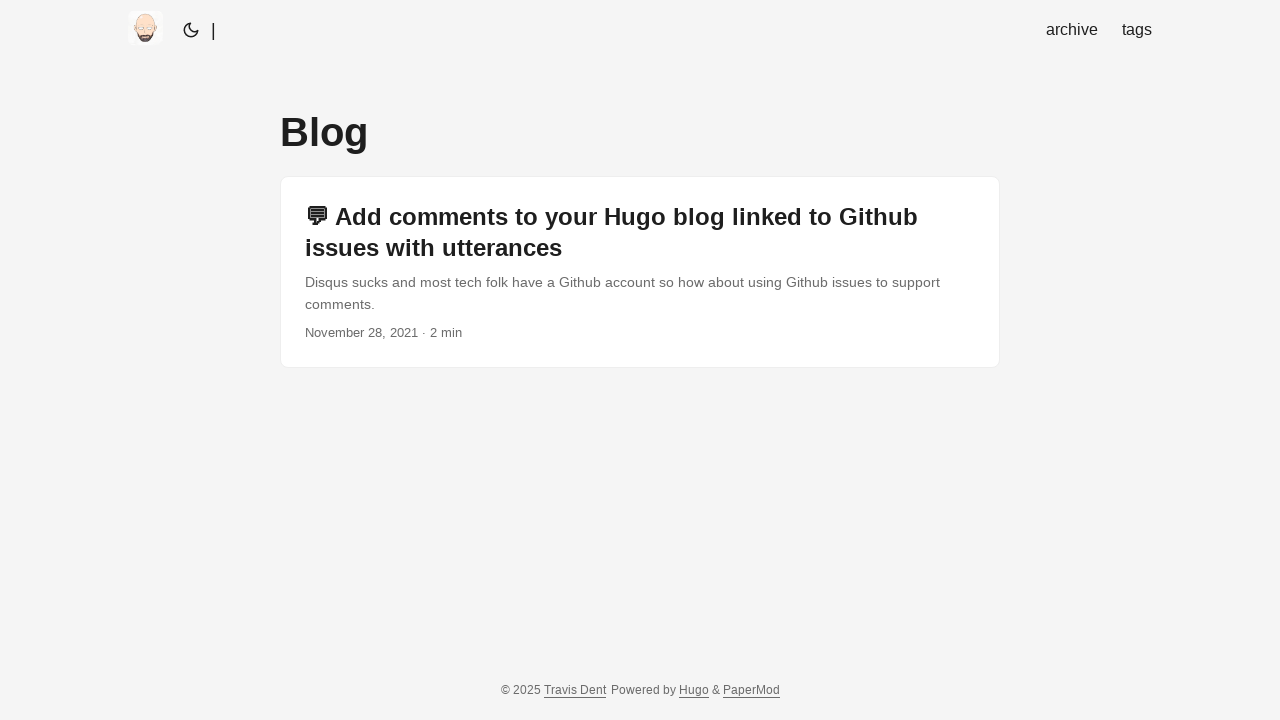

--- FILE ---
content_type: text/html; charset=utf-8
request_url: https://www.pugillum.com/tags/blog/
body_size: 2169
content:
<!doctype html><html lang=en dir=auto><head><meta charset=utf-8><meta http-equiv=X-UA-Compatible content="IE=edge"><meta name=viewport content="width=device-width,initial-scale=1,shrink-to-fit=no"><meta name=robots content="index, follow"><title>Blog | Travis Dent</title>
<meta name=keywords content><meta name=description content="The blog of Travis Dent"><meta name=author content><link rel=canonical href=https://pugillum.github.io/tags/blog/><link crossorigin=anonymous href=/assets/css/stylesheet.5cfc680b1eeaeef9efbced92d46c2a9e876b72ee14fba85846afc4cff9e6e6f8.css integrity="sha256-XPxoCx7q7vnvvO2S1Gwqnodrcu4U+6hYRq/Ez/nm5vg=" rel="preload stylesheet" as=style><link rel=icon href=https://pugillum.github.io/favicon.ico><link rel=icon type=image/png sizes=16x16 href=https://pugillum.github.io/favicon-16x16.png><link rel=icon type=image/png sizes=32x32 href=https://pugillum.github.io/favicon-32x32.png><link rel=apple-touch-icon href=https://pugillum.github.io/apple-touch-icon.png><link rel=mask-icon href=https://pugillum.github.io/safari-pinned-tab.svg><meta name=theme-color content="#2e2e33"><meta name=msapplication-TileColor content="#2e2e33"><link rel=alternate type=application/rss+xml href=https://pugillum.github.io/tags/blog/index.xml><link rel=alternate hreflang=en href=https://pugillum.github.io/tags/blog/><noscript><style>#theme-toggle,.top-link{display:none}</style><style>@media(prefers-color-scheme:dark){:root{--theme:rgb(29, 30, 32);--entry:rgb(46, 46, 51);--primary:rgb(218, 218, 219);--secondary:rgb(155, 156, 157);--tertiary:rgb(65, 66, 68);--content:rgb(196, 196, 197);--hljs-bg:rgb(46, 46, 51);--code-bg:rgb(55, 56, 62);--border:rgb(51, 51, 51)}.list{background:var(--theme)}.list:not(.dark)::-webkit-scrollbar-track{background:0 0}.list:not(.dark)::-webkit-scrollbar-thumb{border-color:var(--theme)}}</style></noscript><meta property="og:title" content="Blog"><meta property="og:description" content="The blog of Travis Dent"><meta property="og:type" content="website"><meta property="og:url" content="https://pugillum.github.io/tags/blog/"><meta property="og:site_name" content="Travis Dent"><meta name=twitter:card content="summary"><meta name=twitter:title content="Blog"><meta name=twitter:description content="The blog of Travis Dent"></head><body class=list id=top><script>localStorage.getItem("pref-theme")==="dark"?document.body.classList.add("dark"):localStorage.getItem("pref-theme")==="light"?document.body.classList.remove("dark"):window.matchMedia("(prefers-color-scheme: dark)").matches&&document.body.classList.add("dark")</script><header class=header><nav class=nav><div class=logo><a href=https://pugillum.github.io/ accesskey=h title="  (Alt + H)"><img src=https://pugillum.github.io/avatar.png alt aria-label=logo height=35></a><div class=logo-switches><button id=theme-toggle accesskey=t title="(Alt + T)"><svg id="moon" width="24" height="18" viewBox="0 0 24 24" fill="none" stroke="currentcolor" stroke-width="2" stroke-linecap="round" stroke-linejoin="round"><path d="M21 12.79A9 9 0 1111.21 3 7 7 0 0021 12.79z"/></svg><svg id="sun" width="24" height="18" viewBox="0 0 24 24" fill="none" stroke="currentcolor" stroke-width="2" stroke-linecap="round" stroke-linejoin="round"><circle cx="12" cy="12" r="5"/><line x1="12" y1="1" x2="12" y2="3"/><line x1="12" y1="21" x2="12" y2="23"/><line x1="4.22" y1="4.22" x2="5.64" y2="5.64"/><line x1="18.36" y1="18.36" x2="19.78" y2="19.78"/><line x1="1" y1="12" x2="3" y2="12"/><line x1="21" y1="12" x2="23" y2="12"/><line x1="4.22" y1="19.78" x2="5.64" y2="18.36"/><line x1="18.36" y1="5.64" x2="19.78" y2="4.22"/></svg></button><ul class=lang-switch><li>|</li></ul></div></div><ul id=menu><li><a href=https://pugillum.github.io/archives/ title=archive><span>archive</span></a></li><li><a href=https://pugillum.github.io/tags/ title=tags><span>tags</span></a></li></ul></nav></header><main class=main><header class=page-header><h1>Blog</h1></header><article class="post-entry tag-entry"><header class=entry-header><h2>💬 Add comments to your Hugo blog linked to Github issues with utterances</h2></header><div class=entry-content><p>Disqus sucks and most tech folk have a Github account so how about using Github issues to support comments.</p></div><footer class=entry-footer><span title='2021-11-28 00:00:00 +0000 UTC'>November 28, 2021</span>&nbsp;·&nbsp;2 min</footer><a class=entry-link aria-label="post link to 💬 Add comments to your Hugo blog linked to Github issues with utterances" href=https://pugillum.github.io/posts/2021_11_28_github_issues_as_comments/></a></article></main><footer class=footer><span>&copy; 2025 <a href=https://pugillum.github.io/>Travis Dent</a></span>
<span>Powered by
<a href=https://gohugo.io/ rel="noopener noreferrer" target=_blank>Hugo</a> &
        <a href=https://github.com/adityatelange/hugo-PaperMod/ rel=noopener target=_blank>PaperMod</a></span></footer><a href=#top aria-label="go to top" title="Go to Top (Alt + G)" class=top-link id=top-link accesskey=g><svg viewBox="0 0 12 6" fill="currentcolor"><path d="M12 6H0l6-6z"/></svg>
</a><script>let menu=document.getElementById("menu");menu&&(menu.scrollLeft=localStorage.getItem("menu-scroll-position"),menu.onscroll=function(){localStorage.setItem("menu-scroll-position",menu.scrollLeft)}),document.querySelectorAll('a[href^="#"]').forEach(e=>{e.addEventListener("click",function(e){e.preventDefault();var t=this.getAttribute("href").substr(1);window.matchMedia("(prefers-reduced-motion: reduce)").matches?document.querySelector(`[id='${decodeURIComponent(t)}']`).scrollIntoView():document.querySelector(`[id='${decodeURIComponent(t)}']`).scrollIntoView({behavior:"smooth"}),t==="top"?history.replaceState(null,null," "):history.pushState(null,null,`#${t}`)})})</script><script>var mybutton=document.getElementById("top-link");window.onscroll=function(){document.body.scrollTop>800||document.documentElement.scrollTop>800?(mybutton.style.visibility="visible",mybutton.style.opacity="1"):(mybutton.style.visibility="hidden",mybutton.style.opacity="0")}</script><script>document.getElementById("theme-toggle").addEventListener("click",()=>{document.body.className.includes("dark")?(document.body.classList.remove("dark"),localStorage.setItem("pref-theme","light")):(document.body.classList.add("dark"),localStorage.setItem("pref-theme","dark"))})</script></body></html>